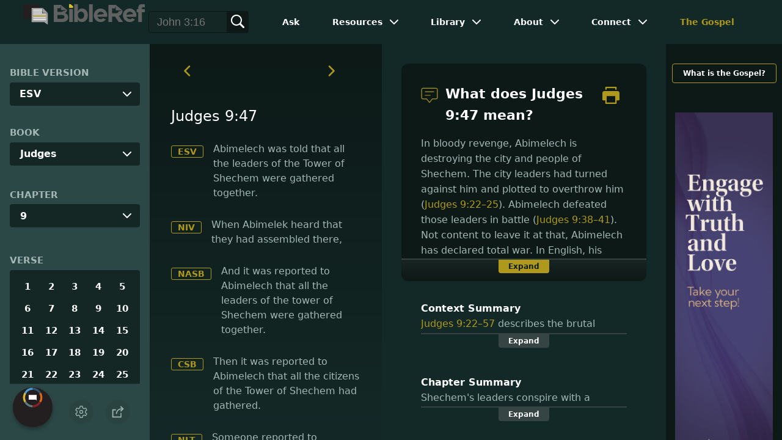

--- FILE ---
content_type: application/javascript
request_url: https://www.bibleref.com/summaries/Judges-9-22thru9-57-context.js
body_size: 670
content:
document.write("<center><b>Context Summary</b><br>Judges 9:22&ndash;57 describes the brutal fulfillment of Jotham&apos;s curse against his brother, Abimelech, and the leaders of the city of Shechem. God allows the two sides to be split by an evil spirit. First, Shechem&apos;s leaders attempt to kill Abimelech. Then they plot with a man named Gaal to overthrow him. Helped by his officer in the city, Abimelech and his men ambush Gaal and Shechem. They kill all the people and destroy the city. They then move on to the town of Thebez to do the same, but Abimelech is killed. Jotham&apos;s prediction of divine vengeance (Judges 9:19&ndash;20) comes true.</center>");


--- FILE ---
content_type: application/javascript
request_url: https://www.bibleref.com/summaries/Judges-chapter-9.js
body_size: 712
content:
document.write("<center><b>Chapter Summary</b><br>Shechem&apos;s leaders conspire with a concubine&apos;s son to kill Gideon&apos;s other seventy sons. They make this man, Abimelech, their ruler. Gideon&apos;s youngest son survives, however, and delivers a curse. Using a fable, he says Abimelech and Shechem&apos;s leaders will destroy each other. God causes a division between Shechem&apos;s leaders and Abimelech. The noblemen attempt to kill Abimelech and unite behind a new leader. Abimelech discovers the plot and kills everyone in Shechem, destroying the city. When attacking a tower in a nearby town, however, Abimelech&apos;s skull is crushed by a thrown millstone. The curse is fulfilled.</center>");
